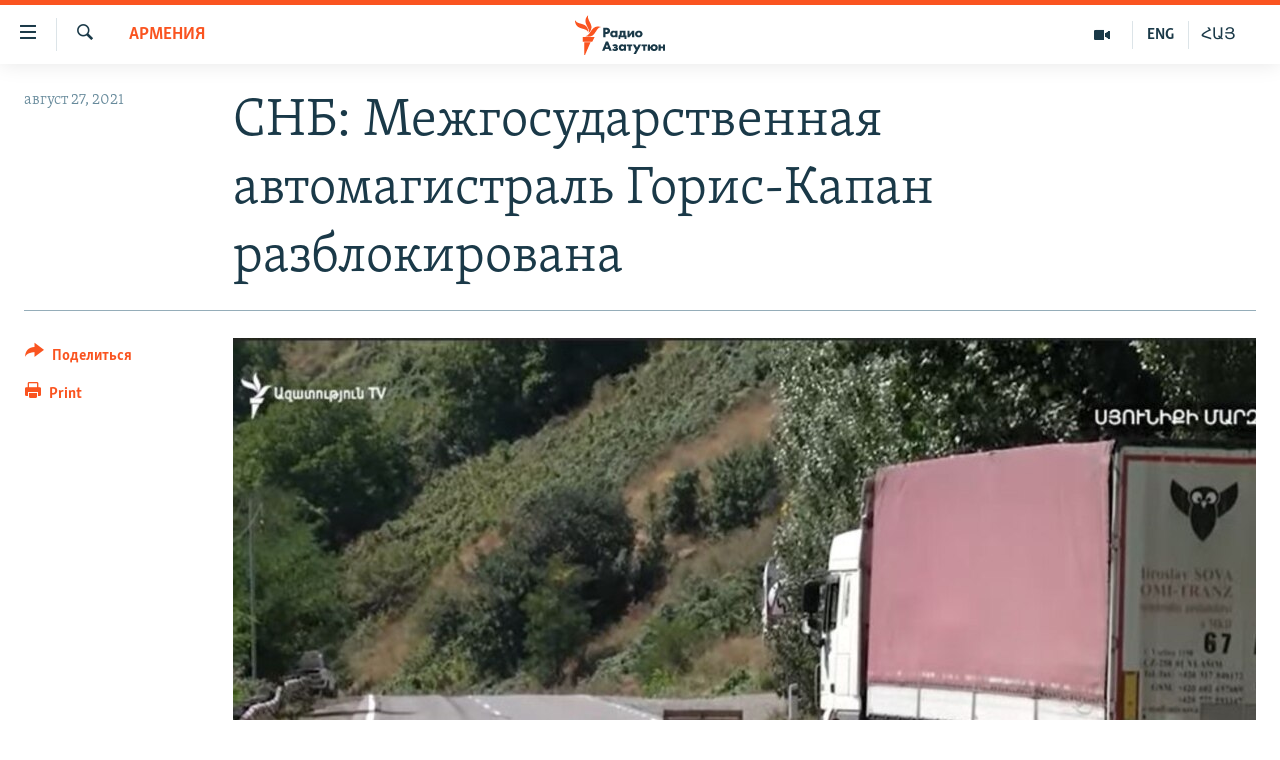

--- FILE ---
content_type: text/html; charset=utf-8
request_url: https://rus.azatutyun.am/a/31431709.html
body_size: 11532
content:

<!DOCTYPE html>
<html lang="ru" dir="ltr" class="no-js">
<head>
        <link rel="stylesheet" href="/Content/responsive/RFE/ru-AM/RFE-ru-AM.css?&amp;av=0.0.0.0&amp;cb=370">
<script src="//tags.azatutyun.am/rferl-pangea/prod/utag.sync.js"></script><script type='text/javascript' src='https://www.youtube.com/iframe_api' async></script>            <link rel="manifest" href="/manifest.json">
    <script type="text/javascript">
        //a general 'js' detection, must be on top level in <head>, due to CSS performance
        document.documentElement.className = "js";
        var cacheBuster = "370";
        var appBaseUrl = "/";
        var imgEnhancerBreakpoints = [0, 144, 256, 408, 650, 1023, 1597];
        var isLoggingEnabled = false;
        var isPreviewPage = false;
        var isLivePreviewPage = false;

        if (!isPreviewPage) {
            window.RFE = window.RFE || {};
            window.RFE.cacheEnabledByParam = window.location.href.indexOf('nocache=1') === -1;

            const url = new URL(window.location.href);
            const params = new URLSearchParams(url.search);

            // Remove the 'nocache' parameter
            params.delete('nocache');

            // Update the URL without the 'nocache' parameter
            url.search = params.toString();
            window.history.replaceState(null, '', url.toString());
        } else {
            window.addEventListener('load', function() {
                const links = window.document.links;
                for (let i = 0; i < links.length; i++) {
                    links[i].href = '#';
                    links[i].target = '_self';
                }
             })
        }

var pwaEnabled = true;        var swCacheDisabled;
    </script>
    <meta charset="utf-8" />

            <title>&#x421;&#x41D;&#x411;: &#x41C;&#x435;&#x436;&#x433;&#x43E;&#x441;&#x443;&#x434;&#x430;&#x440;&#x441;&#x442;&#x432;&#x435;&#x43D;&#x43D;&#x430;&#x44F; &#x430;&#x432;&#x442;&#x43E;&#x43C;&#x430;&#x433;&#x438;&#x441;&#x442;&#x440;&#x430;&#x43B;&#x44C; &#x413;&#x43E;&#x440;&#x438;&#x441;-&#x41A;&#x430;&#x43F;&#x430;&#x43D; &#x440;&#x430;&#x437;&#x431;&#x43B;&#x43E;&#x43A;&#x438;&#x440;&#x43E;&#x432;&#x430;&#x43D;&#x430; </title>
            <meta name="description" content="&#x421;&#x43B;&#x443;&#x436;&#x431;&#x430; &#x43D;&#x430;&#x446;&#x438;&#x43E;&#x43D;&#x430;&#x43B;&#x44C;&#x43D;&#x43E;&#x439; &#x431;&#x435;&#x437;&#x43E;&#x43F;&#x430;&#x441;&#x43D;&#x43E;&#x441;&#x442;&#x438; &#x410;&#x440;&#x43C;&#x435;&#x43D;&#x438;&#x438; &#x441;&#x43E;&#x43E;&#x431;&#x449;&#x430;&#x435;&#x442;, &#x447;&#x442;&#x43E; &#x437;&#x430;&#x43A;&#x440;&#x44B;&#x442;&#x44B;&#x435; &#x441; 25 &#x430;&#x432;&#x433;&#x443;&#x441;&#x442;&#x430; &#x443;&#x447;&#x430;&#x441;&#x442;&#x43A;&#x438; &#x413;&#x43E;&#x440;&#x438;&#x441;-&#x412;&#x43E;&#x440;&#x43E;&#x442;&#x430;&#x43D; &#x438; &#x428;&#x443;&#x440;&#x43D;&#x443;&#x445;-&#x41A;&#x430;&#x440;&#x43C;&#x440;&#x430;&#x43A;&#x430;&#x440; &#x43C;&#x435;&#x436;&#x433;&#x43E;&#x441;&#x443;&#x434;&#x430;&#x440;&#x441;&#x442;&#x432;&#x435;&#x43D;&#x43D;&#x43E;&#x439; &#x430;&#x432;&#x442;&#x43E;&#x43C;&#x430;&#x433;&#x438;&#x441;&#x442;&#x440;&#x430;&#x43B;&#x438; &#x413;&#x43E;&#x440;&#x438;&#x441;-&#x41A;&#x430;&#x43F;&#x430;&#x43D; &#x43E;&#x442;&#x43A;&#x440;&#x44B;&#x442;&#x44B;." />
                <meta name="keywords" content="Архив, Новости, Армения, СНБ, дорога Горис-Капан" />
    <meta name="viewport" content="width=device-width, initial-scale=1.0" />


    <meta http-equiv="X-UA-Compatible" content="IE=edge" />

<meta name="robots" content="max-image-preview:large"><meta property="fb:pages" content="1731694953739871" />

        <link href="https://www.azatutyun.am/a/31431661.html" rel="canonical" />

        <meta name="apple-mobile-web-app-title" content="RFE/RL" />
        <meta name="apple-mobile-web-app-status-bar-style" content="black" />
            <meta name="apple-itunes-app" content="app-id=475986784, app-argument=//31431709.ltr" />
<meta content="&#x421;&#x41D;&#x411;: &#x41C;&#x435;&#x436;&#x433;&#x43E;&#x441;&#x443;&#x434;&#x430;&#x440;&#x441;&#x442;&#x432;&#x435;&#x43D;&#x43D;&#x430;&#x44F; &#x430;&#x432;&#x442;&#x43E;&#x43C;&#x430;&#x433;&#x438;&#x441;&#x442;&#x440;&#x430;&#x43B;&#x44C; &#x413;&#x43E;&#x440;&#x438;&#x441;-&#x41A;&#x430;&#x43F;&#x430;&#x43D; &#x440;&#x430;&#x437;&#x431;&#x43B;&#x43E;&#x43A;&#x438;&#x440;&#x43E;&#x432;&#x430;&#x43D;&#x430; " property="og:title"></meta>
<meta content="&#x421;&#x43B;&#x443;&#x436;&#x431;&#x430; &#x43D;&#x430;&#x446;&#x438;&#x43E;&#x43D;&#x430;&#x43B;&#x44C;&#x43D;&#x43E;&#x439; &#x431;&#x435;&#x437;&#x43E;&#x43F;&#x430;&#x441;&#x43D;&#x43E;&#x441;&#x442;&#x438; &#x410;&#x440;&#x43C;&#x435;&#x43D;&#x438;&#x438; &#x441;&#x43E;&#x43E;&#x431;&#x449;&#x430;&#x435;&#x442;, &#x447;&#x442;&#x43E; &#x437;&#x430;&#x43A;&#x440;&#x44B;&#x442;&#x44B;&#x435; &#x441; 25 &#x430;&#x432;&#x433;&#x443;&#x441;&#x442;&#x430; &#x443;&#x447;&#x430;&#x441;&#x442;&#x43A;&#x438; &#x413;&#x43E;&#x440;&#x438;&#x441;-&#x412;&#x43E;&#x440;&#x43E;&#x442;&#x430;&#x43D; &#x438; &#x428;&#x443;&#x440;&#x43D;&#x443;&#x445;-&#x41A;&#x430;&#x440;&#x43C;&#x440;&#x430;&#x43A;&#x430;&#x440; &#x43C;&#x435;&#x436;&#x433;&#x43E;&#x441;&#x443;&#x434;&#x430;&#x440;&#x441;&#x442;&#x432;&#x435;&#x43D;&#x43D;&#x43E;&#x439; &#x430;&#x432;&#x442;&#x43E;&#x43C;&#x430;&#x433;&#x438;&#x441;&#x442;&#x440;&#x430;&#x43B;&#x438; &#x413;&#x43E;&#x440;&#x438;&#x441;-&#x41A;&#x430;&#x43F;&#x430;&#x43D; &#x43E;&#x442;&#x43A;&#x440;&#x44B;&#x442;&#x44B;." property="og:description"></meta>
<meta content="article" property="og:type"></meta>
<meta content="https://rus.azatutyun.am/a/31431709.html" property="og:url"></meta>
<meta content="&#x420;&#x430;&#x434;&#x438;&#x43E; &#x421;&#x432;&#x43E;&#x431;&#x43E;&#x434;&#x430;" property="og:site_name"></meta>
<meta content="https://www.facebook.com/azatutyunru/" property="article:publisher"></meta>
<meta content="https://gdb.rferl.org/b2cf8756-5924-4a5f-8ee5-5c85c319ef99_w1200_h630.jpg" property="og:image"></meta>
<meta content="1200" property="og:image:width"></meta>
<meta content="630" property="og:image:height"></meta>
<meta content="568280086670706" property="fb:app_id"></meta>
<meta content="summary_large_image" name="twitter:card"></meta>
<meta content="@armenialiberty" name="twitter:site"></meta>
<meta content="https://gdb.rferl.org/b2cf8756-5924-4a5f-8ee5-5c85c319ef99_w1200_h630.jpg" name="twitter:image"></meta>
<meta content="&#x421;&#x41D;&#x411;: &#x41C;&#x435;&#x436;&#x433;&#x43E;&#x441;&#x443;&#x434;&#x430;&#x440;&#x441;&#x442;&#x432;&#x435;&#x43D;&#x43D;&#x430;&#x44F; &#x430;&#x432;&#x442;&#x43E;&#x43C;&#x430;&#x433;&#x438;&#x441;&#x442;&#x440;&#x430;&#x43B;&#x44C; &#x413;&#x43E;&#x440;&#x438;&#x441;-&#x41A;&#x430;&#x43F;&#x430;&#x43D; &#x440;&#x430;&#x437;&#x431;&#x43B;&#x43E;&#x43A;&#x438;&#x440;&#x43E;&#x432;&#x430;&#x43D;&#x430; " name="twitter:title"></meta>
<meta content="&#x421;&#x43B;&#x443;&#x436;&#x431;&#x430; &#x43D;&#x430;&#x446;&#x438;&#x43E;&#x43D;&#x430;&#x43B;&#x44C;&#x43D;&#x43E;&#x439; &#x431;&#x435;&#x437;&#x43E;&#x43F;&#x430;&#x441;&#x43D;&#x43E;&#x441;&#x442;&#x438; &#x410;&#x440;&#x43C;&#x435;&#x43D;&#x438;&#x438; &#x441;&#x43E;&#x43E;&#x431;&#x449;&#x430;&#x435;&#x442;, &#x447;&#x442;&#x43E; &#x437;&#x430;&#x43A;&#x440;&#x44B;&#x442;&#x44B;&#x435; &#x441; 25 &#x430;&#x432;&#x433;&#x443;&#x441;&#x442;&#x430; &#x443;&#x447;&#x430;&#x441;&#x442;&#x43A;&#x438; &#x413;&#x43E;&#x440;&#x438;&#x441;-&#x412;&#x43E;&#x440;&#x43E;&#x442;&#x430;&#x43D; &#x438; &#x428;&#x443;&#x440;&#x43D;&#x443;&#x445;-&#x41A;&#x430;&#x440;&#x43C;&#x440;&#x430;&#x43A;&#x430;&#x440; &#x43C;&#x435;&#x436;&#x433;&#x43E;&#x441;&#x443;&#x434;&#x430;&#x440;&#x441;&#x442;&#x432;&#x435;&#x43D;&#x43D;&#x43E;&#x439; &#x430;&#x432;&#x442;&#x43E;&#x43C;&#x430;&#x433;&#x438;&#x441;&#x442;&#x440;&#x430;&#x43B;&#x438; &#x413;&#x43E;&#x440;&#x438;&#x441;-&#x41A;&#x430;&#x43F;&#x430;&#x43D; &#x43E;&#x442;&#x43A;&#x440;&#x44B;&#x442;&#x44B;." name="twitter:description"></meta>
                    <link rel="amphtml" href="https://rus.azatutyun.am/amp/31431709.html" />
<script type="application/ld+json">{"articleSection":"Армения","isAccessibleForFree":true,"headline":"СНБ: Межгосударственная автомагистраль Горис-Капан разблокирована ","inLanguage":"ru-AM","keywords":"Архив, Новости, Армения, СНБ, дорога Горис-Капан","author":{"@type":"Person","name":"RFE/RL"},"datePublished":"2021-08-27 16:45:58Z","dateModified":"2021-08-27 16:45:58Z","publisher":{"logo":{"width":512,"height":220,"@type":"ImageObject","url":"https://rus.azatutyun.am/Content/responsive/RFE/ru-AM/img/logo.png"},"@type":"NewsMediaOrganization","url":"https://rus.azatutyun.am","sameAs":["https://www.facebook.com/azatutyunru/","https://twitter.com/azatutyunradio","https://www.youtube.com/azatutyunradio","https://www.instagram.com/azatutyuntv/"],"name":"Радио Азатутюн","alternateName":""},"@context":"https://schema.org","@type":"NewsArticle","mainEntityOfPage":"https://rus.azatutyun.am/a/31431709.html","url":"https://rus.azatutyun.am/a/31431709.html","description":"Служба национальной безопасности Армении сообщает, что закрытые с 25 августа участки Горис-Воротан и Шурнух-Кармракар межгосударственной автомагистрали Горис-Капан открыты.","image":{"width":1080,"height":608,"@type":"ImageObject","url":"https://gdb.rferl.org/b2cf8756-5924-4a5f-8ee5-5c85c319ef99_w1080_h608.jpg"},"name":"СНБ: Межгосударственная автомагистраль Горис-Капан разблокирована "}</script>
    <script src="/Scripts/responsive/infographics.bundle.min.js?&amp;av=0.0.0.0&amp;cb=370"></script>
        <script src="/Scripts/responsive/dollardom.min.js?&amp;av=0.0.0.0&amp;cb=370"></script>
        <script src="/Scripts/responsive/modules/commons.js?&amp;av=0.0.0.0&amp;cb=370"></script>
        <script src="/Scripts/responsive/modules/app_code.js?&amp;av=0.0.0.0&amp;cb=370"></script>

        <link rel="icon" type="image/svg+xml" href="/Content/responsive/RFE/img/webApp/favicon.svg" />
        <link rel="alternate icon" href="/Content/responsive/RFE/img/webApp/favicon.ico" />
            <link rel="mask-icon" color="#ea6903" href="/Content/responsive/RFE/img/webApp/favicon_safari.svg" />
        <link rel="apple-touch-icon" sizes="152x152" href="/Content/responsive/RFE/img/webApp/ico-152x152.png" />
        <link rel="apple-touch-icon" sizes="144x144" href="/Content/responsive/RFE/img/webApp/ico-144x144.png" />
        <link rel="apple-touch-icon" sizes="114x114" href="/Content/responsive/RFE/img/webApp/ico-114x114.png" />
        <link rel="apple-touch-icon" sizes="72x72" href="/Content/responsive/RFE/img/webApp/ico-72x72.png" />
        <link rel="apple-touch-icon-precomposed" href="/Content/responsive/RFE/img/webApp/ico-57x57.png" />
        <link rel="icon" sizes="192x192" href="/Content/responsive/RFE/img/webApp/ico-192x192.png" />
        <link rel="icon" sizes="128x128" href="/Content/responsive/RFE/img/webApp/ico-128x128.png" />
        <meta name="msapplication-TileColor" content="#ffffff" />
        <meta name="msapplication-TileImage" content="/Content/responsive/RFE/img/webApp/ico-144x144.png" />
                <link rel="preload" href="/Content/responsive/fonts/Skolar-Lt_Cyrl_v2.4.woff" type="font/woff" as="font" crossorigin="anonymous" />
    <link rel="alternate" type="application/rss+xml" title="RFE/RL - Top Stories [RSS]" href="/api/" />
    <link rel="sitemap" type="application/rss+xml" href="/sitemap.xml" />
    
    



</head>
<body class=" nav-no-loaded cc_theme pg-article print-lay-article js-category-to-nav nojs-images ">
        <script type="text/javascript" >
            var analyticsData = {url:"https://rus.azatutyun.am/a/31431709.html",property_id:"429",article_uid:"31431709",page_title:"СНБ: Межгосударственная автомагистраль Горис-Капан разблокирована ",page_type:"article",content_type:"article",subcontent_type:"article",last_modified:"2021-08-27 16:45:58Z",pub_datetime:"2021-08-27 16:45:58Z",pub_year:"2021",pub_month:"08",pub_day:"27",pub_hour:"16",pub_weekday:"Friday",section:"армения",english_section:"armenia",byline:"",categories:"armenian_default_zone,new,armenia",tags:"снб;дорога горис-капан",domain:"rus.azatutyun.am",language:"Russian",language_service:"RFERL Armenian",platform:"web",copied:"yes",copied_article:"31431661|16|Armenian|2021-08-27",copied_title:"ԱԱԾ. Կապան-Գորիս միջպետական ավտոճանապարհը բացվել է",runs_js:"Yes",cms_release:"8.44.0.0.370",enviro_type:"prod",slug:"",entity:"RFE",short_language_service:"ARM",platform_short:"W",page_name:"СНБ: Межгосударственная автомагистраль Горис-Капан разблокирована "};
        </script>
<noscript><iframe src="https://www.googletagmanager.com/ns.html?id=GTM-WXZBPZ" height="0" width="0" style="display:none;visibility:hidden"></iframe></noscript>        <script type="text/javascript" data-cookiecategory="analytics">
            var gtmEventObject = Object.assign({}, analyticsData, {event: 'page_meta_ready'});window.dataLayer = window.dataLayer || [];window.dataLayer.push(gtmEventObject);
            if (top.location === self.location) { //if not inside of an IFrame
                 var renderGtm = "true";
                 if (renderGtm === "true") {
            (function(w,d,s,l,i){w[l]=w[l]||[];w[l].push({'gtm.start':new Date().getTime(),event:'gtm.js'});var f=d.getElementsByTagName(s)[0],j=d.createElement(s),dl=l!='dataLayer'?'&l='+l:'';j.async=true;j.src='//www.googletagmanager.com/gtm.js?id='+i+dl;f.parentNode.insertBefore(j,f);})(window,document,'script','dataLayer','GTM-WXZBPZ');
                 }
            }
        </script>
        <!--Analytics tag js version start-->
            <script type="text/javascript" data-cookiecategory="analytics">
                var utag_data = Object.assign({}, analyticsData, {});
if(typeof(TealiumTagFrom)==='function' && typeof(TealiumTagSearchKeyword)==='function') {
var utag_from=TealiumTagFrom();var utag_searchKeyword=TealiumTagSearchKeyword();
if(utag_searchKeyword!=null && utag_searchKeyword!=='' && utag_data["search_keyword"]==null) utag_data["search_keyword"]=utag_searchKeyword;if(utag_from!=null && utag_from!=='') utag_data["from"]=TealiumTagFrom();}
                if(window.top!== window.self&&utag_data.page_type==="snippet"){utag_data.page_type = 'iframe';}
                try{if(window.top!==window.self&&window.self.location.hostname===window.top.location.hostname){utag_data.platform = 'self-embed';utag_data.platform_short = 'se';}}catch(e){if(window.top!==window.self&&window.self.location.search.includes("platformType=self-embed")){utag_data.platform = 'cross-promo';utag_data.platform_short = 'cp';}}
                (function(a,b,c,d){    a="https://tags.azatutyun.am/rferl-pangea/prod/utag.js";    b=document;c="script";d=b.createElement(c);d.src=a;d.type="text/java"+c;d.async=true;    a=b.getElementsByTagName(c)[0];a.parentNode.insertBefore(d,a);    })();
            </script>
        <!--Analytics tag js version end-->
<!-- Analytics tag management NoScript -->
<noscript>
<img style="position: absolute; border: none;" src="https://ssc.azatutyun.am/b/ss/bbgprod,bbgentityrferl/1/G.4--NS/555570273?pageName=rfe%3aarm%3aw%3aarticle%3a%d0%a1%d0%9d%d0%91%3a%20%d0%9c%d0%b5%d0%b6%d0%b3%d0%be%d1%81%d1%83%d0%b4%d0%b0%d1%80%d1%81%d1%82%d0%b2%d0%b5%d0%bd%d0%bd%d0%b0%d1%8f%20%d0%b0%d0%b2%d1%82%d0%be%d0%bc%d0%b0%d0%b3%d0%b8%d1%81%d1%82%d1%80%d0%b0%d0%bb%d1%8c%20%d0%93%d0%be%d1%80%d0%b8%d1%81-%d0%9a%d0%b0%d0%bf%d0%b0%d0%bd%20%d1%80%d0%b0%d0%b7%d0%b1%d0%bb%d0%be%d0%ba%d0%b8%d1%80%d0%be%d0%b2%d0%b0%d0%bd%d0%b0%20&amp;c6=%d0%a1%d0%9d%d0%91%3a%20%d0%9c%d0%b5%d0%b6%d0%b3%d0%be%d1%81%d1%83%d0%b4%d0%b0%d1%80%d1%81%d1%82%d0%b2%d0%b5%d0%bd%d0%bd%d0%b0%d1%8f%20%d0%b0%d0%b2%d1%82%d0%be%d0%bc%d0%b0%d0%b3%d0%b8%d1%81%d1%82%d1%80%d0%b0%d0%bb%d1%8c%20%d0%93%d0%be%d1%80%d0%b8%d1%81-%d0%9a%d0%b0%d0%bf%d0%b0%d0%bd%20%d1%80%d0%b0%d0%b7%d0%b1%d0%bb%d0%be%d0%ba%d0%b8%d1%80%d0%be%d0%b2%d0%b0%d0%bd%d0%b0%20&amp;v36=8.44.0.0.370&amp;v6=D=c6&amp;g=https%3a%2f%2frus.azatutyun.am%2fa%2f31431709.html&amp;c1=D=g&amp;v1=D=g&amp;events=event1,event52&amp;c16=rferl%20armenian&amp;v16=D=c16&amp;c5=armenia&amp;v5=D=c5&amp;ch=%d0%90%d1%80%d0%bc%d0%b5%d0%bd%d0%b8%d1%8f&amp;c15=russian&amp;v15=D=c15&amp;c4=article&amp;v4=D=c4&amp;c14=31431709&amp;v14=D=c14&amp;v20=no&amp;c17=web&amp;v17=D=c17&amp;mcorgid=518abc7455e462b97f000101%40adobeorg&amp;server=rus.azatutyun.am&amp;pageType=D=c4&amp;ns=bbg&amp;v29=D=server&amp;v25=rfe&amp;v30=429&amp;v105=D=User-Agent " alt="analytics" width="1" height="1" /></noscript>
<!-- End of Analytics tag management NoScript -->


        <!--*** Accessibility links - For ScreenReaders only ***-->
        <section>
            <div class="sr-only">
                <h2>&#x421;&#x441;&#x44B;&#x43B;&#x43A;&#x438; &#x434;&#x43E;&#x441;&#x442;&#x443;&#x43F;&#x430;</h2>
                <ul>
                    <li><a href="#content" data-disable-smooth-scroll="1">&#x41F;&#x435;&#x440;&#x435;&#x439;&#x442;&#x438; &#x43A; &#x43E;&#x441;&#x43D;&#x43E;&#x432;&#x43D;&#x43E;&#x43C;&#x443; &#x441;&#x43E;&#x434;&#x435;&#x440;&#x436;&#x430;&#x43D;&#x438;&#x44E;</a></li>
                    <li><a href="#navigation" data-disable-smooth-scroll="1">&#x41F;&#x435;&#x440;&#x435;&#x439;&#x442;&#x438; &#x43A; &#x43E;&#x441;&#x43D;&#x43E;&#x432;&#x43D;&#x43E;&#x439; &#x43D;&#x430;&#x432;&#x438;&#x433;&#x430;&#x446;&#x438;&#x438;</a></li>
                    <li><a href="#txtHeaderSearch" data-disable-smooth-scroll="1">&#x41F;&#x435;&#x440;&#x435;&#x439;&#x442;&#x438; &#x43A; &#x43F;&#x43E;&#x438;&#x441;&#x43A;&#x443;</a></li>
                </ul>
            </div>
        </section>
    




<div dir="ltr">
    <div id="page">
            <aside>

<div class="c-lightbox overlay-modal">
    <div class="c-lightbox__intro">
        <h2 class="c-lightbox__intro-title"></h2>
        <button class="btn btn--rounded c-lightbox__btn c-lightbox__intro-next" title="&#x421;&#x43B;&#x435;&#x434;&#x443;&#x44E;&#x449;&#x438;&#x439;">
            <span class="ico ico--rounded ico-chevron-forward"></span>
            <span class="sr-only">&#x421;&#x43B;&#x435;&#x434;&#x443;&#x44E;&#x449;&#x438;&#x439;</span>
        </button>
    </div>
    <div class="c-lightbox__nav">
        <button class="btn btn--rounded c-lightbox__btn c-lightbox__btn--close" title="&#x417;&#x430;&#x43A;&#x440;&#x44B;&#x442;&#x44C;">
            <span class="ico ico--rounded ico-close"></span>
            <span class="sr-only">&#x417;&#x430;&#x43A;&#x440;&#x44B;&#x442;&#x44C;</span>
        </button>
        <button class="btn btn--rounded c-lightbox__btn c-lightbox__btn--prev" title="&#x41F;&#x440;&#x435;&#x434;&#x44B;&#x434;&#x443;&#x449;&#x438;&#x439;">
            <span class="ico ico--rounded ico-chevron-backward"></span>
            <span class="sr-only">&#x41F;&#x440;&#x435;&#x434;&#x44B;&#x434;&#x443;&#x449;&#x438;&#x439;</span>
        </button>
        <button class="btn btn--rounded c-lightbox__btn c-lightbox__btn--next" title="&#x421;&#x43B;&#x435;&#x434;&#x443;&#x44E;&#x449;&#x438;&#x439;">
            <span class="ico ico--rounded ico-chevron-forward"></span>
            <span class="sr-only">&#x421;&#x43B;&#x435;&#x434;&#x443;&#x44E;&#x449;&#x438;&#x439;</span>
        </button>
    </div>
    <div class="c-lightbox__content-wrap">
        <figure class="c-lightbox__content">
            <span class="c-spinner c-spinner--lightbox">
                <img src="/Content/responsive/img/player-spinner.png"
                     alt="please wait"
                     title="please wait" />
            </span>
            <div class="c-lightbox__img">
                <div class="thumb">
                    <img src="" alt="" />
                </div>
            </div>
            <figcaption>
                <div class="c-lightbox__info c-lightbox__info--foot">
                    <span class="c-lightbox__counter"></span>
                    <span class="caption c-lightbox__caption"></span>
                </div>
            </figcaption>
        </figure>
    </div>
    <div class="hidden">
        <div class="content-advisory__box content-advisory__box--lightbox">
            <span class="content-advisory__box-text">This image contains sensitive content which some people may find offensive or disturbing.</span>
            <button class="btn btn--transparent content-advisory__box-btn m-t-md" value="text" type="button">
                <span class="btn__text">
                    Click to reveal
                </span>
            </button>
        </div>
    </div>
</div>

<div class="print-dialogue">
    <div class="container">
        <h3 class="print-dialogue__title section-head">Print Options:</h3>
        <div class="print-dialogue__opts">
            <ul class="print-dialogue__opt-group">
                <li class="form__group form__group--checkbox">
                    <input class="form__check " id="checkboxImages" name="checkboxImages" type="checkbox" checked="checked" />
                    <label for="checkboxImages" class="form__label m-t-md">Images</label>
                </li>
                <li class="form__group form__group--checkbox">
                    <input class="form__check " id="checkboxMultimedia" name="checkboxMultimedia" type="checkbox" checked="checked" />
                    <label for="checkboxMultimedia" class="form__label m-t-md">Multimedia</label>
                </li>
            </ul>
            <ul class="print-dialogue__opt-group">
                <li class="form__group form__group--checkbox">
                    <input class="form__check " id="checkboxEmbedded" name="checkboxEmbedded" type="checkbox" checked="checked" />
                    <label for="checkboxEmbedded" class="form__label m-t-md">Embedded Content</label>
                </li>
                <li class="hidden">
                    <input class="form__check " id="checkboxComments" name="checkboxComments" type="checkbox" />
                    <label for="checkboxComments" class="form__label m-t-md"> Comments</label>
                </li>
            </ul>
        </div>
        <div class="print-dialogue__buttons">
            <button class="btn  btn--secondary close-button" type="button" title="&#x41E;&#x442;&#x43C;&#x435;&#x43D;&#x438;&#x442;&#x44C;">
                <span class="btn__text ">&#x41E;&#x442;&#x43C;&#x435;&#x43D;&#x438;&#x442;&#x44C;</span>
            </button>
            <button class="btn  btn-cust-print m-l-sm" type="button" title="Print">
                <span class="btn__text ">Print</span>
            </button>
        </div>
    </div>
</div>                
<div class="ctc-message pos-fix">
    <div class="ctc-message__inner">Link has been copied to clipboard</div>
</div>
            </aside>

<div class="hdr-20 hdr-20--big">
    <div class="hdr-20__inner">
        <div class="hdr-20__max pos-rel">
            <div class="hdr-20__side hdr-20__side--primary d-flex">
                <label data-for="main-menu-ctrl" data-switcher-trigger="true" data-switch-target="main-menu-ctrl" class="burger hdr-trigger pos-rel trans-trigger" data-trans-evt="click" data-trans-id="menu">
                    <span class="ico ico-close hdr-trigger__ico hdr-trigger__ico--close burger__ico burger__ico--close"></span>
                    <span class="ico ico-menu hdr-trigger__ico hdr-trigger__ico--open burger__ico burger__ico--open"></span>
                </label>
                <div class="menu-pnl pos-fix trans-target" data-switch-target="main-menu-ctrl" data-trans-id="menu">
                    <div class="menu-pnl__inner">
                        <nav class="main-nav menu-pnl__item menu-pnl__item--first">
                            <ul class="main-nav__list accordeon" data-analytics-tales="false" data-promo-name="link" data-location-name="nav,secnav">
                                

        <li class="main-nav__item">
            <a class="main-nav__item-name main-nav__item-name--link" href="/p/2842.html" title="&#x413;&#x43B;&#x430;&#x432;&#x43D;&#x430;&#x44F;" data-item-name="mobilehomeru" >&#x413;&#x43B;&#x430;&#x432;&#x43D;&#x430;&#x44F;</a>
        </li>

        <li class="main-nav__item">
            <a class="main-nav__item-name main-nav__item-name--link" href="/z/3282" title="&#x41D;&#x43E;&#x432;&#x43E;&#x441;&#x442;&#x438;" data-item-name="New" >&#x41D;&#x43E;&#x432;&#x43E;&#x441;&#x442;&#x438;</a>
        </li>

        <li class="main-nav__item">
            <a class="main-nav__item-name main-nav__item-name--link" href="/z/3284" title="&#x41F;&#x43E;&#x43B;&#x438;&#x442;&#x438;&#x43A;&#x430;" data-item-name="Politics" >&#x41F;&#x43E;&#x43B;&#x438;&#x442;&#x438;&#x43A;&#x430;</a>
        </li>

        <li class="main-nav__item">
            <a class="main-nav__item-name main-nav__item-name--link" href="/z/3285" title="&#x41E;&#x431;&#x449;&#x435;&#x441;&#x442;&#x432;&#x43E;" data-item-name="Society" >&#x41E;&#x431;&#x449;&#x435;&#x441;&#x442;&#x432;&#x43E;</a>
        </li>

        <li class="main-nav__item">
            <a class="main-nav__item-name main-nav__item-name--link" href="/z/3286" title="&#x42D;&#x43A;&#x43E;&#x43D;&#x43E;&#x43C;&#x438;&#x43A;&#x430;" data-item-name="Economy" >&#x42D;&#x43A;&#x43E;&#x43D;&#x43E;&#x43C;&#x438;&#x43A;&#x430;</a>
        </li>

        <li class="main-nav__item">
            <a class="main-nav__item-name main-nav__item-name--link" href="/z/3288" title="&#x420;&#x435;&#x433;&#x438;&#x43E;&#x43D;" data-item-name="region" >&#x420;&#x435;&#x433;&#x438;&#x43E;&#x43D;</a>
        </li>

        <li class="main-nav__item">
            <a class="main-nav__item-name main-nav__item-name--link" href="/&#x43D;&#x430;&#x433;&#x43E;&#x440;&#x43D;&#x44B;&#x439;-&#x43A;&#x430;&#x440;&#x430;&#x431;&#x430;&#x445;" title="&#x41D;&#x430;&#x433;&#x43E;&#x440;&#x43D;&#x44B;&#x439; &#x41A;&#x430;&#x440;&#x430;&#x431;&#x430;&#x445;" data-item-name="karabakh" >&#x41D;&#x430;&#x433;&#x43E;&#x440;&#x43D;&#x44B;&#x439; &#x41A;&#x430;&#x440;&#x430;&#x431;&#x430;&#x445;</a>
        </li>

        <li class="main-nav__item">
            <a class="main-nav__item-name main-nav__item-name--link" href="/z/3287" title="&#x41A;&#x443;&#x43B;&#x44C;&#x442;&#x443;&#x440;&#x430;" data-item-name="culture" >&#x41A;&#x443;&#x43B;&#x44C;&#x442;&#x443;&#x440;&#x430;</a>
        </li>

        <li class="main-nav__item">
            <a class="main-nav__item-name main-nav__item-name--link" href="/z/15479" title="&#x421;&#x43F;&#x43E;&#x440;&#x442;" data-item-name="sports" >&#x421;&#x43F;&#x43E;&#x440;&#x442;</a>
        </li>

        <li class="main-nav__item">
            <a class="main-nav__item-name main-nav__item-name--link" href="/z/730" title="&#x410;&#x440;&#x445;&#x438;&#x432;" data-item-name="Armenian_Default_Zone" >&#x410;&#x440;&#x445;&#x438;&#x432;</a>
        </li>



                            </ul>
                        </nav>
                        

<div class="menu-pnl__item">
        <a href="https://www.azatutyun.am" class="menu-pnl__item-link" alt="&#x540;&#x561;&#x575;&#x565;&#x580;&#x565;&#x576;">&#x540;&#x561;&#x575;&#x565;&#x580;&#x565;&#x576;</a>
        <a href="https://www.azatutyun.am/p/3171.html" class="menu-pnl__item-link" alt="English">English</a>
        <a href="https://rus.azatutyun.am" class="menu-pnl__item-link" alt="&#x420;&#x443;&#x441;&#x441;&#x43A;&#x438;&#x439;">&#x420;&#x443;&#x441;&#x441;&#x43A;&#x438;&#x439;</a>
</div>


                        
                            <div class="menu-pnl__item">
                                <a href="/navigation/allsites" class="menu-pnl__item-link">
                                    <span class="ico ico-languages "></span>
                                    &#x412;&#x441;&#x435; &#x441;&#x430;&#x439;&#x442;&#x44B; &#x420;&#x430;&#x434;&#x438;&#x43E; &#x410;&#x437;&#x430;&#x442;&#x443;&#x442;&#x44E;&#x43D;
                                </a>
                            </div>
                    </div>
                </div>
                <label data-for="top-search-ctrl" data-switcher-trigger="true" data-switch-target="top-search-ctrl" class="top-srch-trigger hdr-trigger">
                    <span class="ico ico-close hdr-trigger__ico hdr-trigger__ico--close top-srch-trigger__ico top-srch-trigger__ico--close"></span>
                    <span class="ico ico-search hdr-trigger__ico hdr-trigger__ico--open top-srch-trigger__ico top-srch-trigger__ico--open"></span>
                </label>
                <div class="srch-top srch-top--in-header" data-switch-target="top-search-ctrl">
                    <div class="container">
                        
<form action="/s" class="srch-top__form srch-top__form--in-header" id="form-topSearchHeader" method="get" role="search">    <label for="txtHeaderSearch" class="sr-only">&#x41F;&#x43E;&#x438;&#x441;&#x43A;</label>
    <input type="text" id="txtHeaderSearch" name="k" placeholder="&#x41F;&#x43E;&#x438;&#x441;&#x43A;" accesskey="s" value="" class="srch-top__input analyticstag-event" onkeydown="if (event.keyCode === 13) { FireAnalyticsTagEventOnSearch('search', $dom.get('#txtHeaderSearch')[0].value) }" />
    <button title="&#x41F;&#x43E;&#x438;&#x441;&#x43A;" type="submit" class="btn btn--top-srch analyticstag-event" onclick="FireAnalyticsTagEventOnSearch('search', $dom.get('#txtHeaderSearch')[0].value) ">
        <span class="ico ico-search"></span>
    </button>
</form>
                    </div>
                </div>
                <a href="/" class="main-logo-link">
                    <img src="/Content/responsive/RFE/ru-AM/img/logo-compact.svg" class="main-logo main-logo--comp" alt="site logo">
                        <img src="/Content/responsive/RFE/ru-AM/img/logo.svg" class="main-logo main-logo--big" alt="site logo">
                </a>
            </div>
            <div class="hdr-20__side hdr-20__side--secondary d-flex">
                

    <a href="https://www.azatutyun.am" title="&#x540;&#x531;&#x545;" class="hdr-20__secondary-item hdr-20__secondary-item--lang" data-item-name="satellite">
        
&#x540;&#x531;&#x545;
    </a>

    <a href="https://www.azatutyun.am/en" title="ENG" class="hdr-20__secondary-item hdr-20__secondary-item--lang" data-item-name="satellite">
        
ENG
    </a>

    <a href="/z/3292" title="&#x412;&#x438;&#x434;&#x435;&#x43E;" class="hdr-20__secondary-item" data-item-name="video">
        
    <span class="ico ico-video hdr-20__secondary-icon"></span>

    </a>

    <a href="/s" title="&#x41F;&#x43E;&#x438;&#x441;&#x43A;" class="hdr-20__secondary-item hdr-20__secondary-item--search" data-item-name="search">
        
    <span class="ico ico-search hdr-20__secondary-icon hdr-20__secondary-icon--search"></span>

    </a>



                
                <div class="srch-bottom">
                    
<form action="/s" class="srch-bottom__form d-flex" id="form-bottomSearch" method="get" role="search">    <label for="txtSearch" class="sr-only">&#x41F;&#x43E;&#x438;&#x441;&#x43A;</label>
    <input type="search" id="txtSearch" name="k" placeholder="&#x41F;&#x43E;&#x438;&#x441;&#x43A;" accesskey="s" value="" class="srch-bottom__input analyticstag-event" onkeydown="if (event.keyCode === 13) { FireAnalyticsTagEventOnSearch('search', $dom.get('#txtSearch')[0].value) }" />
    <button title="&#x41F;&#x43E;&#x438;&#x441;&#x43A;" type="submit" class="btn btn--bottom-srch analyticstag-event" onclick="FireAnalyticsTagEventOnSearch('search', $dom.get('#txtSearch')[0].value) ">
        <span class="ico ico-search"></span>
    </button>
</form>
                </div>
            </div>
            <img src="/Content/responsive/RFE/ru-AM/img/logo-print.gif" class="logo-print" alt="site logo">
            <img src="/Content/responsive/RFE/ru-AM/img/logo-print_color.png" class="logo-print logo-print--color" alt="site logo">
        </div>
    </div>
</div>
    <script>
        if (document.body.className.indexOf('pg-home') > -1) {
            var nav2In = document.querySelector('.hdr-20__inner');
            var nav2Sec = document.querySelector('.hdr-20__side--secondary');
            var secStyle = window.getComputedStyle(nav2Sec);
            if (nav2In && window.pageYOffset < 150 && secStyle['position'] !== 'fixed') {
                nav2In.classList.add('hdr-20__inner--big')
            }
        }
    </script>



<div class="c-hlights c-hlights--breaking c-hlights--no-item" data-hlight-display="mobile,desktop">
    <div class="c-hlights__wrap container p-0">
        <div class="c-hlights__nav">
            <a role="button" href="#" title="&#x41F;&#x440;&#x435;&#x434;&#x44B;&#x434;&#x443;&#x449;&#x438;&#x439;">
                <span class="ico ico-chevron-backward m-0"></span>
                <span class="sr-only">&#x41F;&#x440;&#x435;&#x434;&#x44B;&#x434;&#x443;&#x449;&#x438;&#x439;</span>
            </a>
            <a role="button" href="#" title="&#x421;&#x43B;&#x435;&#x434;&#x443;&#x44E;&#x449;&#x438;&#x439;">
                <span class="ico ico-chevron-forward m-0"></span>
                <span class="sr-only">&#x421;&#x43B;&#x435;&#x434;&#x443;&#x44E;&#x449;&#x438;&#x439;</span>
            </a>
        </div>
        <span class="c-hlights__label">
            <span class="">Breaking News</span>
            <span class="switcher-trigger">
                <label data-for="more-less-1" data-switcher-trigger="true" class="switcher-trigger__label switcher-trigger__label--more p-b-0" title="&#x41F;&#x43E;&#x43A;&#x430;&#x437;&#x430;&#x442;&#x44C; &#x431;&#x43E;&#x43B;&#x44C;&#x448;&#x435;">
                    <span class="ico ico-chevron-down"></span>
                </label>
                <label data-for="more-less-1" data-switcher-trigger="true" class="switcher-trigger__label switcher-trigger__label--less p-b-0" title="Show less">
                    <span class="ico ico-chevron-up"></span>
                </label>
            </span>
        </span>
        <ul class="c-hlights__items switcher-target" data-switch-target="more-less-1">
            
        </ul>
    </div>
</div>


        <div id="content">
            

    <main class="container">

    <div class="hdr-container">
        <div class="row">
            <div class="col-category col-xs-12 col-md-2 pull-left">


<div class="category js-category">
<a class="" href="/z/3283">&#x410;&#x440;&#x43C;&#x435;&#x43D;&#x438;&#x44F;</a></div></div>
<div class="col-title col-xs-12 col-md-10 pull-right">

    <h1 class="title pg-title">
        &#x421;&#x41D;&#x411;: &#x41C;&#x435;&#x436;&#x433;&#x43E;&#x441;&#x443;&#x434;&#x430;&#x440;&#x441;&#x442;&#x432;&#x435;&#x43D;&#x43D;&#x430;&#x44F; &#x430;&#x432;&#x442;&#x43E;&#x43C;&#x430;&#x433;&#x438;&#x441;&#x442;&#x440;&#x430;&#x43B;&#x44C; &#x413;&#x43E;&#x440;&#x438;&#x441;-&#x41A;&#x430;&#x43F;&#x430;&#x43D; &#x440;&#x430;&#x437;&#x431;&#x43B;&#x43E;&#x43A;&#x438;&#x440;&#x43E;&#x432;&#x430;&#x43D;&#x430; 
    </h1>
</div>
<div class="col-publishing-details col-xs-12 col-sm-12 col-md-2 pull-left">

<div class="publishing-details ">
        <div class="published">
            <span class="date" >
                    <time pubdate="pubdate" datetime="2021-08-27T20:45:58&#x2B;04:00">
                        &#x430;&#x432;&#x433;&#x443;&#x441;&#x442; 27, 2021
                    </time>
            </span>
        </div>
</div>

</div>
<div class="col-lg-12 separator">

<div class="separator">
    <hr class="title-line" />
</div></div>
<div class="col-multimedia col-xs-12 col-md-10 pull-right">

<div class="cover-media">
    <figure class="media-image js-media-expand">
        <div class="img-wrap">
            <div class="thumb thumb16_9">

            <img src="https://gdb.rferl.org/b2cf8756-5924-4a5f-8ee5-5c85c319ef99_w250_r1_s.jpg" alt="" />
                                </div>
        </div>
    </figure>
</div>

</div>
<div class="col-xs-12 col-md-2 pull-left article-share pos-rel">

    <div class="share--box">
                <div class="sticky-share-container" style="display:none">
                    <div class="container">
                        <a href="https://rus.azatutyun.am" id="logo-sticky-share">&nbsp;</a>
                        <div class="pg-title pg-title--sticky-share">
                            &#x421;&#x41D;&#x411;: &#x41C;&#x435;&#x436;&#x433;&#x43E;&#x441;&#x443;&#x434;&#x430;&#x440;&#x441;&#x442;&#x432;&#x435;&#x43D;&#x43D;&#x430;&#x44F; &#x430;&#x432;&#x442;&#x43E;&#x43C;&#x430;&#x433;&#x438;&#x441;&#x442;&#x440;&#x430;&#x43B;&#x44C; &#x413;&#x43E;&#x440;&#x438;&#x441;-&#x41A;&#x430;&#x43F;&#x430;&#x43D; &#x440;&#x430;&#x437;&#x431;&#x43B;&#x43E;&#x43A;&#x438;&#x440;&#x43E;&#x432;&#x430;&#x43D;&#x430; 
                        </div>
                        <div class="sticked-nav-actions">
                            <!--This part is for sticky navigation display-->
                            <p class="buttons link-content-sharing p-0 ">
                                <button class="btn btn--link btn-content-sharing p-t-0 " id="btnContentSharing" value="text" role="Button" type="" title="&#x43F;&#x435;&#x440;&#x435;&#x43A;&#x43B;&#x44E;&#x447;&#x438;&#x442;&#x44C;&#x441;&#x44F; &#x43D;&#x430; &#x431;&#x43E;&#x43B;&#x44C;&#x448;&#x438;&#x435; &#x432;&#x430;&#x440;&#x438;&#x430;&#x43D;&#x442;&#x44B; &#x43E;&#x431;&#x43C;&#x435;&#x43D;&#x430;">
                                    <span class="ico ico-share ico--l"></span>
                                    <span class="btn__text ">
                                        &#x41F;&#x43E;&#x434;&#x435;&#x43B;&#x438;&#x442;&#x44C;&#x441;&#x44F;
                                    </span>
                                </button>
                            </p>
                            <aside class="content-sharing js-content-sharing js-content-sharing--apply-sticky  content-sharing--sticky" role="complementary" 
                                   data-share-url="https://rus.azatutyun.am/a/31431709.html" data-share-title="&#x421;&#x41D;&#x411;: &#x41C;&#x435;&#x436;&#x433;&#x43E;&#x441;&#x443;&#x434;&#x430;&#x440;&#x441;&#x442;&#x432;&#x435;&#x43D;&#x43D;&#x430;&#x44F; &#x430;&#x432;&#x442;&#x43E;&#x43C;&#x430;&#x433;&#x438;&#x441;&#x442;&#x440;&#x430;&#x43B;&#x44C; &#x413;&#x43E;&#x440;&#x438;&#x441;-&#x41A;&#x430;&#x43F;&#x430;&#x43D; &#x440;&#x430;&#x437;&#x431;&#x43B;&#x43E;&#x43A;&#x438;&#x440;&#x43E;&#x432;&#x430;&#x43D;&#x430; " data-share-text="&#x421;&#x43B;&#x443;&#x436;&#x431;&#x430; &#x43D;&#x430;&#x446;&#x438;&#x43E;&#x43D;&#x430;&#x43B;&#x44C;&#x43D;&#x43E;&#x439; &#x431;&#x435;&#x437;&#x43E;&#x43F;&#x430;&#x441;&#x43D;&#x43E;&#x441;&#x442;&#x438; &#x410;&#x440;&#x43C;&#x435;&#x43D;&#x438;&#x438; &#x441;&#x43E;&#x43E;&#x431;&#x449;&#x430;&#x435;&#x442;, &#x447;&#x442;&#x43E; &#x437;&#x430;&#x43A;&#x440;&#x44B;&#x442;&#x44B;&#x435; &#x441; 25 &#x430;&#x432;&#x433;&#x443;&#x441;&#x442;&#x430; &#x443;&#x447;&#x430;&#x441;&#x442;&#x43A;&#x438; &#x413;&#x43E;&#x440;&#x438;&#x441;-&#x412;&#x43E;&#x440;&#x43E;&#x442;&#x430;&#x43D; &#x438; &#x428;&#x443;&#x440;&#x43D;&#x443;&#x445;-&#x41A;&#x430;&#x440;&#x43C;&#x440;&#x430;&#x43A;&#x430;&#x440; &#x43C;&#x435;&#x436;&#x433;&#x43E;&#x441;&#x443;&#x434;&#x430;&#x440;&#x441;&#x442;&#x432;&#x435;&#x43D;&#x43D;&#x43E;&#x439; &#x430;&#x432;&#x442;&#x43E;&#x43C;&#x430;&#x433;&#x438;&#x441;&#x442;&#x440;&#x430;&#x43B;&#x438; &#x413;&#x43E;&#x440;&#x438;&#x441;-&#x41A;&#x430;&#x43F;&#x430;&#x43D; &#x43E;&#x442;&#x43A;&#x440;&#x44B;&#x442;&#x44B;.">
                                <div class="content-sharing__popover">
                                    <h6 class="content-sharing__title">&#x41F;&#x43E;&#x434;&#x435;&#x43B;&#x438;&#x442;&#x44C;&#x441;&#x44F;</h6>
                                    <button href="#close" id="btnCloseSharing" class="btn btn--text-like content-sharing__close-btn">
                                        <span class="ico ico-close ico--l"></span>
                                    </button>
            <ul class="content-sharing__list">
                    <li class="content-sharing__item">
                            <div class="ctc ">
                                <input type="text" class="ctc__input" readonly="readonly">
                                <a href="" js-href="https://rus.azatutyun.am/a/31431709.html" class="content-sharing__link ctc__button">
                                    <span class="ico ico-copy-link ico--rounded ico--s"></span>
                                        <span class="content-sharing__link-text">Copy link</span>
                                </a>
                            </div>
                    </li>
                    <li class="content-sharing__item">
        <a href="https://facebook.com/sharer.php?u=https%3a%2f%2frus.azatutyun.am%2fa%2f31431709.html"
           data-analytics-text="share_on_facebook"
           title="Facebook" target="_blank"
           class="content-sharing__link  js-social-btn">
            <span class="ico ico-facebook ico--rounded ico--s"></span>
                <span class="content-sharing__link-text">Facebook</span>
        </a>
                    </li>
                    <li class="content-sharing__item">
        <a href="https://twitter.com/share?url=https%3a%2f%2frus.azatutyun.am%2fa%2f31431709.html&amp;text=%d0%a1%d0%9d%d0%91%3a&#x2B;%d0%9c%d0%b5%d0%b6%d0%b3%d0%be%d1%81%d1%83%d0%b4%d0%b0%d1%80%d1%81%d1%82%d0%b2%d0%b5%d0%bd%d0%bd%d0%b0%d1%8f&#x2B;%d0%b0%d0%b2%d1%82%d0%be%d0%bc%d0%b0%d0%b3%d0%b8%d1%81%d1%82%d1%80%d0%b0%d0%bb%d1%8c&#x2B;%d0%93%d0%be%d1%80%d0%b8%d1%81-%d0%9a%d0%b0%d0%bf%d0%b0%d0%bd&#x2B;%d1%80%d0%b0%d0%b7%d0%b1%d0%bb%d0%be%d0%ba%d0%b8%d1%80%d0%be%d0%b2%d0%b0%d0%bd%d0%b0&#x2B;"
           data-analytics-text="share_on_twitter"
           title="X (Twitter)" target="_blank"
           class="content-sharing__link  js-social-btn">
            <span class="ico ico-twitter ico--rounded ico--s"></span>
                <span class="content-sharing__link-text">X (Twitter)</span>
        </a>
                    </li>
                    <li class="content-sharing__item">
        <a href="mailto:?body=https%3a%2f%2frus.azatutyun.am%2fa%2f31431709.html&amp;subject=&#x421;&#x41D;&#x411;: &#x41C;&#x435;&#x436;&#x433;&#x43E;&#x441;&#x443;&#x434;&#x430;&#x440;&#x441;&#x442;&#x432;&#x435;&#x43D;&#x43D;&#x430;&#x44F; &#x430;&#x432;&#x442;&#x43E;&#x43C;&#x430;&#x433;&#x438;&#x441;&#x442;&#x440;&#x430;&#x43B;&#x44C; &#x413;&#x43E;&#x440;&#x438;&#x441;-&#x41A;&#x430;&#x43F;&#x430;&#x43D; &#x440;&#x430;&#x437;&#x431;&#x43B;&#x43E;&#x43A;&#x438;&#x440;&#x43E;&#x432;&#x430;&#x43D;&#x430; "
           
           title="Email" 
           class="content-sharing__link ">
            <span class="ico ico-email ico--rounded ico--s"></span>
                <span class="content-sharing__link-text">Email</span>
        </a>
                    </li>

            </ul>
                                </div>
                            </aside>
                        </div>
                    </div>
                </div>
                <div class="links">
                        <p class="buttons link-content-sharing p-0 ">
                            <button class="btn btn--link btn-content-sharing p-t-0 " id="btnContentSharing" value="text" role="Button" type="" title="&#x43F;&#x435;&#x440;&#x435;&#x43A;&#x43B;&#x44E;&#x447;&#x438;&#x442;&#x44C;&#x441;&#x44F; &#x43D;&#x430; &#x431;&#x43E;&#x43B;&#x44C;&#x448;&#x438;&#x435; &#x432;&#x430;&#x440;&#x438;&#x430;&#x43D;&#x442;&#x44B; &#x43E;&#x431;&#x43C;&#x435;&#x43D;&#x430;">
                                <span class="ico ico-share ico--l"></span>
                                <span class="btn__text ">
                                    &#x41F;&#x43E;&#x434;&#x435;&#x43B;&#x438;&#x442;&#x44C;&#x441;&#x44F;
                                </span>
                            </button>
                        </p>
                        <aside class="content-sharing js-content-sharing " role="complementary" 
                               data-share-url="https://rus.azatutyun.am/a/31431709.html" data-share-title="&#x421;&#x41D;&#x411;: &#x41C;&#x435;&#x436;&#x433;&#x43E;&#x441;&#x443;&#x434;&#x430;&#x440;&#x441;&#x442;&#x432;&#x435;&#x43D;&#x43D;&#x430;&#x44F; &#x430;&#x432;&#x442;&#x43E;&#x43C;&#x430;&#x433;&#x438;&#x441;&#x442;&#x440;&#x430;&#x43B;&#x44C; &#x413;&#x43E;&#x440;&#x438;&#x441;-&#x41A;&#x430;&#x43F;&#x430;&#x43D; &#x440;&#x430;&#x437;&#x431;&#x43B;&#x43E;&#x43A;&#x438;&#x440;&#x43E;&#x432;&#x430;&#x43D;&#x430; " data-share-text="&#x421;&#x43B;&#x443;&#x436;&#x431;&#x430; &#x43D;&#x430;&#x446;&#x438;&#x43E;&#x43D;&#x430;&#x43B;&#x44C;&#x43D;&#x43E;&#x439; &#x431;&#x435;&#x437;&#x43E;&#x43F;&#x430;&#x441;&#x43D;&#x43E;&#x441;&#x442;&#x438; &#x410;&#x440;&#x43C;&#x435;&#x43D;&#x438;&#x438; &#x441;&#x43E;&#x43E;&#x431;&#x449;&#x430;&#x435;&#x442;, &#x447;&#x442;&#x43E; &#x437;&#x430;&#x43A;&#x440;&#x44B;&#x442;&#x44B;&#x435; &#x441; 25 &#x430;&#x432;&#x433;&#x443;&#x441;&#x442;&#x430; &#x443;&#x447;&#x430;&#x441;&#x442;&#x43A;&#x438; &#x413;&#x43E;&#x440;&#x438;&#x441;-&#x412;&#x43E;&#x440;&#x43E;&#x442;&#x430;&#x43D; &#x438; &#x428;&#x443;&#x440;&#x43D;&#x443;&#x445;-&#x41A;&#x430;&#x440;&#x43C;&#x440;&#x430;&#x43A;&#x430;&#x440; &#x43C;&#x435;&#x436;&#x433;&#x43E;&#x441;&#x443;&#x434;&#x430;&#x440;&#x441;&#x442;&#x432;&#x435;&#x43D;&#x43D;&#x43E;&#x439; &#x430;&#x432;&#x442;&#x43E;&#x43C;&#x430;&#x433;&#x438;&#x441;&#x442;&#x440;&#x430;&#x43B;&#x438; &#x413;&#x43E;&#x440;&#x438;&#x441;-&#x41A;&#x430;&#x43F;&#x430;&#x43D; &#x43E;&#x442;&#x43A;&#x440;&#x44B;&#x442;&#x44B;.">
                            <div class="content-sharing__popover">
                                <h6 class="content-sharing__title">&#x41F;&#x43E;&#x434;&#x435;&#x43B;&#x438;&#x442;&#x44C;&#x441;&#x44F;</h6>
                                <button href="#close" id="btnCloseSharing" class="btn btn--text-like content-sharing__close-btn">
                                    <span class="ico ico-close ico--l"></span>
                                </button>
            <ul class="content-sharing__list">
                    <li class="content-sharing__item">
                            <div class="ctc ">
                                <input type="text" class="ctc__input" readonly="readonly">
                                <a href="" js-href="https://rus.azatutyun.am/a/31431709.html" class="content-sharing__link ctc__button">
                                    <span class="ico ico-copy-link ico--rounded ico--l"></span>
                                        <span class="content-sharing__link-text">Copy link</span>
                                </a>
                            </div>
                    </li>
                    <li class="content-sharing__item">
        <a href="https://facebook.com/sharer.php?u=https%3a%2f%2frus.azatutyun.am%2fa%2f31431709.html"
           data-analytics-text="share_on_facebook"
           title="Facebook" target="_blank"
           class="content-sharing__link  js-social-btn">
            <span class="ico ico-facebook ico--rounded ico--l"></span>
                <span class="content-sharing__link-text">Facebook</span>
        </a>
                    </li>
                    <li class="content-sharing__item">
        <a href="https://twitter.com/share?url=https%3a%2f%2frus.azatutyun.am%2fa%2f31431709.html&amp;text=%d0%a1%d0%9d%d0%91%3a&#x2B;%d0%9c%d0%b5%d0%b6%d0%b3%d0%be%d1%81%d1%83%d0%b4%d0%b0%d1%80%d1%81%d1%82%d0%b2%d0%b5%d0%bd%d0%bd%d0%b0%d1%8f&#x2B;%d0%b0%d0%b2%d1%82%d0%be%d0%bc%d0%b0%d0%b3%d0%b8%d1%81%d1%82%d1%80%d0%b0%d0%bb%d1%8c&#x2B;%d0%93%d0%be%d1%80%d0%b8%d1%81-%d0%9a%d0%b0%d0%bf%d0%b0%d0%bd&#x2B;%d1%80%d0%b0%d0%b7%d0%b1%d0%bb%d0%be%d0%ba%d0%b8%d1%80%d0%be%d0%b2%d0%b0%d0%bd%d0%b0&#x2B;"
           data-analytics-text="share_on_twitter"
           title="X (Twitter)" target="_blank"
           class="content-sharing__link  js-social-btn">
            <span class="ico ico-twitter ico--rounded ico--l"></span>
                <span class="content-sharing__link-text">X (Twitter)</span>
        </a>
                    </li>
                    <li class="content-sharing__item">
        <a href="mailto:?body=https%3a%2f%2frus.azatutyun.am%2fa%2f31431709.html&amp;subject=&#x421;&#x41D;&#x411;: &#x41C;&#x435;&#x436;&#x433;&#x43E;&#x441;&#x443;&#x434;&#x430;&#x440;&#x441;&#x442;&#x432;&#x435;&#x43D;&#x43D;&#x430;&#x44F; &#x430;&#x432;&#x442;&#x43E;&#x43C;&#x430;&#x433;&#x438;&#x441;&#x442;&#x440;&#x430;&#x43B;&#x44C; &#x413;&#x43E;&#x440;&#x438;&#x441;-&#x41A;&#x430;&#x43F;&#x430;&#x43D; &#x440;&#x430;&#x437;&#x431;&#x43B;&#x43E;&#x43A;&#x438;&#x440;&#x43E;&#x432;&#x430;&#x43D;&#x430; "
           
           title="Email" 
           class="content-sharing__link ">
            <span class="ico ico-email ico--rounded ico--l"></span>
                <span class="content-sharing__link-text">Email</span>
        </a>
                    </li>

            </ul>
                            </div>
                        </aside>
                    
<p class="link-print visible-md visible-lg buttons p-0">
    <button class="btn btn--link btn-print p-t-0" onclick="if (typeof FireAnalyticsTagEvent === 'function') {FireAnalyticsTagEvent({ on_page_event: 'print_story' });}return false" title="(CTRL&#x2B;P)">
        <span class="ico ico-print"></span>
        <span class="btn__text">Print</span>
    </button>
</p>
                </div>
    </div>

</div>

        </div>
    </div>

<div class="body-container">
    <div class="row">
        <div class="col-xs-12 col-sm-12 col-md-10 col-lg-10 pull-right">
            <div class="row">
                <div class="col-xs-12 col-sm-12 col-md-8 col-lg-8 pull-left bottom-offset content-offset">
                    <div id="article-content" class="content-floated-wrap fb-quotable">

    <div class="wsw">

<p><strong>Служба национальной безопасности Армении сообщает, что <a class="wsw__a" href="https://rus.azatutyun.am/a/31429770.html" target="_blank">закрытые </a>с 25 августа участки Горис-Воротан и Шурнух-Кармракар межгосударственной автомагистрали Горис-Капан открыты.</strong></p>

<p>«Сообщаем, что межгосударственная дорога Горис-Капан открыта для всех видов транспорта и свободного передвижения граждан», - говорится в сообщении ведомства.</p>

<p>Накануне СНБ Армении сообщила о том, что 25 августа, около 23:00, азербайджанская сторона заблокировала участок Кармракар-Шурнух межгосударственной дороги Капан-Горис в Сюнике, в результате  чего армянские автомобили оказались в блокаде, но позже при посредничестве российской стороны были эвакуированы. Позже ВС Азербайджана перекрыли еще один участок дороги, ведущий из Гориса в Воротан.</p>

<p>СНБ ранее сообщала, что с целью разблокирования дороги пограничные войска СНБ и пограничники пограничной службы ФСБ РФ ведут переговоры с азербайджанской стороной.</p>

<p>В результате 44-дневной войны некоторые отрезки 21-километрового участка дороги Горис-Капан стали спорными, именно поэтому с конца прошлого года на этой территории были размещены российские пограничники.</p>

    </div>



                    </div>
                </div>
                

            </div>
        </div>
    </div>
</div>    </main>



        </div>


<footer role="contentinfo">
    <div id="foot" class="foot">
        <div class="container">
                <div class="foot-nav collapsed" id="foot-nav">
                    <div class="menu">
                        <ul class="items">
                                <li class="socials block-socials">
                                        <span class="handler" id="socials-handler">
                                            &#x421;&#x43E;&#x446;&#x438;&#x430;&#x43B;&#x44C;&#x43D;&#x44B;&#x435; &#x441;&#x435;&#x442;&#x438;
                                        </span>
                                    <div class="inner">
                                        <ul class="subitems follow">
                                            
    <li>
        <a href="https://www.facebook.com/azatutyunru/" title="&#x41C;&#x44B; &#x432;  Facebook" data-analytics-text="follow_on_facebook" class="btn btn--rounded js-social-btn btn-facebook"  target="_blank" rel="noopener">
            <span class="ico ico-facebook-alt ico--rounded"></span>
        </a>
    </li>


    <li>
        <a href="https://twitter.com/azatutyunradio" title="&#x41C;&#x44B; &#x432; Twitter" data-analytics-text="follow_on_twitter" class="btn btn--rounded js-social-btn btn-twitter"  target="_blank" rel="noopener">
            <span class="ico ico-twitter ico--rounded"></span>
        </a>
    </li>


    <li>
        <a href="https://www.youtube.com/azatutyunradio" title="&#x41F;&#x440;&#x438;&#x441;&#x43E;&#x435;&#x434;&#x438;&#x43D;&#x44F;&#x439;&#x442;&#x435;&#x441;&#x44C; &#x432; Youtube" data-analytics-text="follow_on_youtube" class="btn btn--rounded js-social-btn btn-youtube"  target="_blank" rel="noopener">
            <span class="ico ico-youtube ico--rounded"></span>
        </a>
    </li>


    <li>
        <a href="https://www.instagram.com/azatutyuntv/" title="&#x41C;&#x44B; &#x432; Instagram" data-analytics-text="follow_on_instagram" class="btn btn--rounded js-social-btn btn-instagram"  target="_blank" rel="noopener">
            <span class="ico ico-instagram ico--rounded"></span>
        </a>
    </li>


    <li>
        <a href="/rssfeeds" title="RSS" data-analytics-text="follow_on_rss" class="btn btn--rounded js-social-btn btn-rss" >
            <span class="ico ico-rss ico--rounded"></span>
        </a>
    </li>


    <li>
        <a href="/podcasts" title="Podcast" data-analytics-text="follow_on_podcast" class="btn btn--rounded js-social-btn btn-podcast" >
            <span class="ico ico-podcast ico--rounded"></span>
        </a>
    </li>


                                        </ul>
                                    </div>
                                </li>

    <li class="block-primary collapsed collapsible item">
            <span class="handler">
                &#x420;&#x430;&#x437;&#x434;&#x435;&#x43B;&#x44B;
                <span title="close tab" class="ico ico-chevron-up"></span>
                <span title="open tab" class="ico ico-chevron-down"></span>
                <span title="add" class="ico ico-plus"></span>
                <span title="remove" class="ico ico-minus"></span>
            </span>
            <div class="inner">
                <ul class="subitems">
                    
    <li class="subitem">
        <a class="handler" href="/z/3282" title="&#x41D;&#x43E;&#x432;&#x43E;&#x441;&#x442;&#x438;" >&#x41D;&#x43E;&#x432;&#x43E;&#x441;&#x442;&#x438;</a>
    </li>

    <li class="subitem">
        <a class="handler" href="/z/3284" title="&#x41F;&#x43E;&#x43B;&#x438;&#x442;&#x438;&#x43A;&#x430;" >&#x41F;&#x43E;&#x43B;&#x438;&#x442;&#x438;&#x43A;&#x430;</a>
    </li>

    <li class="subitem">
        <a class="handler" href="/z/3285" title="&#x41E;&#x431;&#x449;&#x435;&#x441;&#x442;&#x432;&#x43E;" >&#x41E;&#x431;&#x449;&#x435;&#x441;&#x442;&#x432;&#x43E;</a>
    </li>

    <li class="subitem">
        <a class="handler" href="/z/3286" title="&#x42D;&#x43A;&#x43E;&#x43D;&#x43E;&#x43C;&#x438;&#x43A;&#x430;" >&#x42D;&#x43A;&#x43E;&#x43D;&#x43E;&#x43C;&#x438;&#x43A;&#x430;</a>
    </li>

    <li class="subitem">
        <a class="handler" href="/z/3287" title="&#x41A;&#x443;&#x43B;&#x44C;&#x442;&#x443;&#x440;&#x430;" >&#x41A;&#x443;&#x43B;&#x44C;&#x442;&#x443;&#x440;&#x430;</a>
    </li>

    <li class="subitem">
        <a class="handler" href="/z/15479" title="&#x421;&#x43F;&#x43E;&#x440;&#x442;" >&#x421;&#x43F;&#x43E;&#x440;&#x442;</a>
    </li>

    <li class="subitem">
        <a class="handler" href="/z/3283" title="&#x410;&#x440;&#x43C;&#x435;&#x43D;&#x438;&#x44F;" >&#x410;&#x440;&#x43C;&#x435;&#x43D;&#x438;&#x44F;</a>
    </li>

    <li class="subitem">
        <a class="handler" href="/&#x43D;&#x430;&#x433;&#x43E;&#x440;&#x43D;&#x44B;&#x439;-&#x43A;&#x430;&#x440;&#x430;&#x431;&#x430;&#x445;" title="&#x41D;&#x430;&#x433;&#x43E;&#x440;&#x43D;&#x44B;&#x439; &#x41A;&#x430;&#x440;&#x430;&#x431;&#x430;&#x445;" >&#x41D;&#x430;&#x433;&#x43E;&#x440;&#x43D;&#x44B;&#x439; &#x41A;&#x430;&#x440;&#x430;&#x431;&#x430;&#x445;</a>
    </li>

    <li class="subitem">
        <a class="handler" href="/z/3288" title="&#x420;&#x435;&#x433;&#x438;&#x43E;&#x43D;" >&#x420;&#x435;&#x433;&#x438;&#x43E;&#x43D;</a>
    </li>

    <li class="subitem">
        <a class="handler" href="/z/3327" title="&#x412; &#x43C;&#x438;&#x440;&#x435;" >&#x412; &#x43C;&#x438;&#x440;&#x435;</a>
    </li>

                </ul>
            </div>
    </li>

    <li class="block-primary collapsed collapsible item">
            <span class="handler">
                &#x41C;&#x443;&#x43B;&#x44C;&#x442;&#x438;&#x43C;&#x435;&#x434;&#x438;&#x430;
                <span title="close tab" class="ico ico-chevron-up"></span>
                <span title="open tab" class="ico ico-chevron-down"></span>
                <span title="add" class="ico ico-plus"></span>
                <span title="remove" class="ico ico-minus"></span>
            </span>
            <div class="inner">
                <ul class="subitems">
                    
    <li class="subitem">
        <a class="handler" href="/z/3292" title="&#x412;&#x438;&#x434;&#x435;&#x43E;" >&#x412;&#x438;&#x434;&#x435;&#x43E;</a>
    </li>

    <li class="subitem">
        <a class="handler" href="/z/16499" title="&#x424;&#x438;&#x43B;&#x44C;&#x43C;" >&#x424;&#x438;&#x43B;&#x44C;&#x43C;</a>
    </li>

    <li class="subitem">
        <a class="handler" href="/z/3648" title="&#x424;&#x43E;&#x442;&#x43E;" >&#x424;&#x43E;&#x442;&#x43E;</a>
    </li>

    <li class="subitem">
        <a class="handler" href="/z/16886" title="&#x410;&#x443;&#x434;&#x438;&#x43E;" >&#x410;&#x443;&#x434;&#x438;&#x43E;</a>
    </li>

                </ul>
            </div>
    </li>

    <li class="block-secondary collapsed collapsible item">
            <span class="handler">
                &#x41E; &#x43D;&#x430;&#x441;
                <span title="close tab" class="ico ico-chevron-up"></span>
                <span title="open tab" class="ico ico-chevron-down"></span>
                <span title="add" class="ico ico-plus"></span>
                <span title="remove" class="ico ico-minus"></span>
            </span>
            <div class="inner">
                <ul class="subitems">
                    
    <li class="subitem">
        <a class="handler" href="/p/4281.html" title="&#x420;&#x430;&#x434;&#x438;&#x43E; &#x410;&#x437;&#x430;&#x442;&#x443;&#x442;&#x44E;&#x43D;" >&#x420;&#x430;&#x434;&#x438;&#x43E; &#x410;&#x437;&#x430;&#x442;&#x443;&#x442;&#x44E;&#x43D;</a>
    </li>

    <li class="subitem">
        <a class="handler" href="/&#x43A;&#x43E;&#x43D;&#x442;&#x430;&#x43A;&#x442;&#x44B;" title="&#x41A;&#x43E;&#x43D;&#x442;&#x430;&#x43A;&#x442;&#x44B;" >&#x41A;&#x43E;&#x43D;&#x442;&#x430;&#x43A;&#x442;&#x44B;</a>
    </li>

    <li class="subitem">
        <a class="handler" href="/p/4284.html" title="&#x418;&#x441;&#x43F;&#x43E;&#x43B;&#x44C;&#x437;&#x43E;&#x432;&#x430;&#x43D;&#x438;&#x435; &#x43C;&#x430;&#x442;&#x435;&#x440;&#x438;&#x430;&#x43B;&#x43E;&#x432;" >&#x418;&#x441;&#x43F;&#x43E;&#x43B;&#x44C;&#x437;&#x43E;&#x432;&#x430;&#x43D;&#x438;&#x435; &#x43C;&#x430;&#x442;&#x435;&#x440;&#x438;&#x430;&#x43B;&#x43E;&#x432;</a>
    </li>

    <li class="subitem">
        <a class="handler" href="https://rus.azatutyun.am/p/8808.html" title="&#x41F;&#x440;&#x430;&#x432;&#x438;&#x43B;&#x430; &#x424;&#x43E;&#x440;&#x443;&#x43C;&#x430;" >&#x41F;&#x440;&#x430;&#x432;&#x438;&#x43B;&#x430; &#x424;&#x43E;&#x440;&#x443;&#x43C;&#x430;</a>
    </li>

                </ul>
            </div>
    </li>
                        </ul>
                    </div>
                </div>
            <div class="foot__item foot__item--copyrights">
                <p class="copyright">Радио Азатутюн &#169; 2026  RFE/RL, Inc. Все права защищены.</p>
            </div>
        </div>
    </div>
</footer>

    </div>
</div>

        <script defer src="/Scripts/responsive/serviceWorkerInstall.js?cb=370"></script>
    <script type="text/javascript">

        // opera mini - disable ico font
        if (navigator.userAgent.match(/Opera Mini/i)) {
            document.getElementsByTagName("body")[0].className += " can-not-ff";
        }

        // mobile browsers test
        if (typeof RFE !== 'undefined' && RFE.isMobile) {
            if (RFE.isMobile.any()) {
                document.getElementsByTagName("body")[0].className += " is-mobile";
            }
            else {
                document.getElementsByTagName("body")[0].className += " is-not-mobile";
            }
        }
    </script>
    <script src="/conf.js?x=370" type="text/javascript"></script>
        <div class="responsive-indicator">
            <div class="visible-xs-block">XS</div>
            <div class="visible-sm-block">SM</div>
            <div class="visible-md-block">MD</div>
            <div class="visible-lg-block">LG</div>
        </div>
        <script type="text/javascript">
            var bar_data = {
  "apiId": "31431709",
  "apiType": "1",
  "isEmbedded": "0",
  "culture": "ru-AM",
  "cookieName": "cmsLoggedIn",
  "cookieDomain": "rus.azatutyun.am"
};
        </script>
    
    



    <div id="scriptLoaderTarget" style="display:none;contain:strict;"></div>

</body>
</html>

